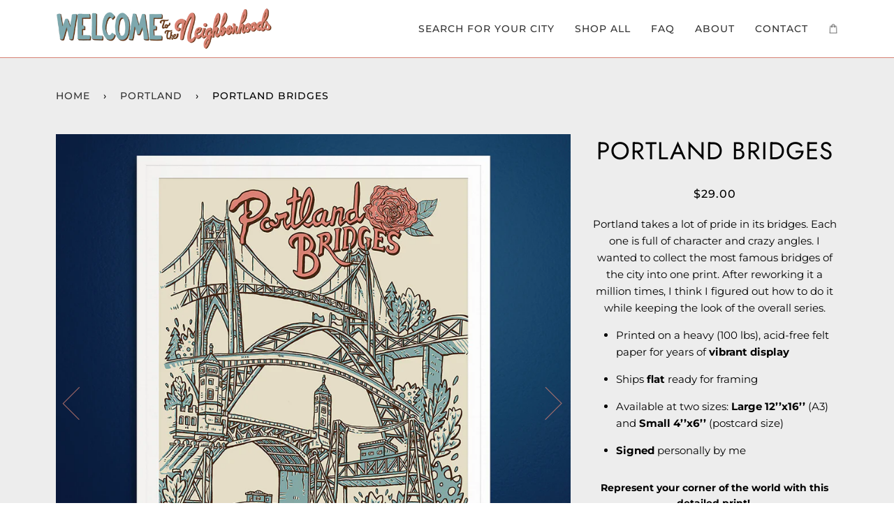

--- FILE ---
content_type: text/html; charset=utf-8
request_url: https://heycaleb.com/collections/portland-1/products/portland-bridges
body_size: 17888
content:
<!doctype html>
<!--[if lt IE 7]><html class="no-js lt-ie9 lt-ie8 lt-ie7" lang="en"> <![endif]-->
<!--[if IE 7]><html class="no-js lt-ie9 lt-ie8" lang="en"> <![endif]-->
<!--[if IE 8]><html class="no-js lt-ie9" lang="en"> <![endif]-->
<!--[if IE 9 ]><html class="ie9 no-js"> <![endif]-->
<!--[if (gt IE 9)|!(IE)]><!--> <html class="no-js"> <!--<![endif]-->
<head>

  <!-- ======================= Pipeline Theme V4.2 ========================= -->
  <meta charset="utf-8">
  <meta http-equiv="X-UA-Compatible" content="IE=edge,chrome=1">

  
    <link rel="shortcut icon" href="//heycaleb.com/cdn/shop/files/8184eddd-8583-45ff-bcb3-b602ae27fc90_32x32.png?v=1613570832" type="image/png">
  

  <!-- Title and description ================================================ -->
  <title>
  Portland Bridges &ndash; Hey Caleb 
  </title>

  
  <meta name="description" content="Illustrated art print of Portland Oregon&#39;s most famous Bridges.">
  

  <!-- Product meta ========================================================= -->
  <!-- /snippets/social-meta-tags.liquid -->


  <meta property="og:type" content="product">
  <meta property="og:title" content="Portland Bridges">
  
  <meta property="og:image" content="http://heycaleb.com/cdn/shop/products/FacebookAd-PortlandBrd-BlueWall_grande.jpg?v=1552404087">
  <meta property="og:image:secure_url" content="https://heycaleb.com/cdn/shop/products/FacebookAd-PortlandBrd-BlueWall_grande.jpg?v=1552404087">
  
  <meta property="og:image" content="http://heycaleb.com/cdn/shop/products/PortlandBridges-web_grande.jpg?v=1552404087">
  <meta property="og:image:secure_url" content="https://heycaleb.com/cdn/shop/products/PortlandBridges-web_grande.jpg?v=1552404087">
  
  <meta property="og:image" content="http://heycaleb.com/cdn/shop/products/FacebookAd-Drawer-Port_grande.jpg?v=1552404096">
  <meta property="og:image:secure_url" content="https://heycaleb.com/cdn/shop/products/FacebookAd-Drawer-Port_grande.jpg?v=1552404096">
  
  <meta property="og:price:amount" content="5.95">
  <meta property="og:price:currency" content="USD">


  <meta property="og:description" content="Illustrated art print of Portland Oregon&#39;s most famous Bridges.">

  <meta property="og:url" content="https://heycaleb.com/products/portland-bridges">
  <meta property="og:site_name" content="Hey Caleb ">






  <meta name="twitter:site" content="@HEYCALEBMORRIS">


  <meta name="twitter:card" content="product">
  <meta name="twitter:title" content="Portland Bridges">
  <meta name="twitter:description" content="Portland takes a lot of pride in its bridges. Each one is full of character and crazy angles. I wanted to collect the most famous bridges of the city into one print. After reworking it a million times, I think I figured out how to do it while keeping the look of the overall series.


Printed on a heavy (100 lbs), acid-free felt paper for years of vibrant display


Ships flat ready for framing


Available at two sizes: Large 12’’x16’’ (A3) and ﻿Small 4’’x6’’ (postcard size)


Signed personally by me


Represent your corner of the world with this detailed print! 
 ">
  <meta name="twitter:image" content="https://heycaleb.com/cdn/shop/products/FacebookAd-PortlandBrd-BlueWall_medium.jpg?v=1552404087">
  <meta name="twitter:image:width" content="240">
  <meta name="twitter:image:height" content="240">
  <meta name="twitter:label1" content="Price">
  
  <meta name="twitter:data1" content="From $5.95 USD">
  
  <meta name="twitter:label2" content="Brand">
  <meta name="twitter:data2" content="Hey Caleb">
  



  <!-- Helpers ============================================================== -->
  <link rel="canonical" href="https://heycaleb.com/products/portland-bridges">
  <meta name="viewport" content="width=device-width,initial-scale=1">
  <meta name="theme-color" content="#333333">

  <!-- CSS ================================================================== -->
  <link href="//heycaleb.com/cdn/shop/t/5/assets/theme.scss.css?v=46414522002898079351764445751" rel="stylesheet" type="text/css" media="all" />

  <!-- Vendor JS ============================================================ -->
  <script src="//heycaleb.com/cdn/shop/t/5/assets/vendor.js?v=19349907457483068571530750936" type="text/javascript"></script>

  <!-- /snippets/oldIE-js.liquid -->


<!--[if lt IE 9]>
<script src="//cdnjs.cloudflare.com/ajax/libs/html5shiv/3.7.2/html5shiv.min.js" type="text/javascript"></script>
<script src="//heycaleb.com/cdn/shop/t/5/assets/respond.min.js?v=52248677837542619231530750935" type="text/javascript"></script>
<script src="//heycaleb.com/cdn/shop/t/5/assets/background_size_emu.js?v=20512233629963367491530750933" type="text/javascript"></script>
<link href="//heycaleb.com/cdn/shop/t/5/assets/respond-proxy.html" id="respond-proxy" rel="respond-proxy" />
<link href="//heycaleb.com/search?q=8a9717800ce201ce030988ce17201609" id="respond-redirect" rel="respond-redirect" />
<script src="//heycaleb.com/search?q=8a9717800ce201ce030988ce17201609" type="text/javascript"></script>
<![endif]-->



  <script>
    var theme = {
      strings: {
        addToCart: "Add to Cart",
        soldOut: "Sold Out",
        unavailable: "Unavailable",
        join: "Join Now"
      },
      moneyFormat: "${{amount}}"
    }
  </script>

  
  

  <!-- /snippets/fonts.liquid -->



  <!-- Header hook for plugins ============================================== -->
  <!-- "snippets/buddha-megamenu-before.liquid" was not rendered, the associated app was uninstalled -->
  <!-- "snippets/buddha-megamenu.liquid" was not rendered, the associated app was uninstalled -->
  <script>window.performance && window.performance.mark && window.performance.mark('shopify.content_for_header.start');</script><meta name="google-site-verification" content="gqsIu94mSzytelWoU31tcO4qSfj2fRCplpAgyDnV0BI">
<meta id="shopify-digital-wallet" name="shopify-digital-wallet" content="/18385549/digital_wallets/dialog">
<meta name="shopify-checkout-api-token" content="3863bd3af13045021c9567838448bc2a">
<meta id="in-context-paypal-metadata" data-shop-id="18385549" data-venmo-supported="false" data-environment="production" data-locale="en_US" data-paypal-v4="true" data-currency="USD">
<link rel="alternate" type="application/json+oembed" href="https://heycaleb.com/products/portland-bridges.oembed">
<script async="async" src="/checkouts/internal/preloads.js?locale=en-US"></script>
<link rel="preconnect" href="https://shop.app" crossorigin="anonymous">
<script async="async" src="https://shop.app/checkouts/internal/preloads.js?locale=en-US&shop_id=18385549" crossorigin="anonymous"></script>
<script id="apple-pay-shop-capabilities" type="application/json">{"shopId":18385549,"countryCode":"US","currencyCode":"USD","merchantCapabilities":["supports3DS"],"merchantId":"gid:\/\/shopify\/Shop\/18385549","merchantName":"Hey Caleb ","requiredBillingContactFields":["postalAddress","email"],"requiredShippingContactFields":["postalAddress","email"],"shippingType":"shipping","supportedNetworks":["visa","masterCard","amex","discover","elo","jcb"],"total":{"type":"pending","label":"Hey Caleb ","amount":"1.00"},"shopifyPaymentsEnabled":true,"supportsSubscriptions":true}</script>
<script id="shopify-features" type="application/json">{"accessToken":"3863bd3af13045021c9567838448bc2a","betas":["rich-media-storefront-analytics"],"domain":"heycaleb.com","predictiveSearch":true,"shopId":18385549,"locale":"en"}</script>
<script>var Shopify = Shopify || {};
Shopify.shop = "hey-caleb.myshopify.com";
Shopify.locale = "en";
Shopify.currency = {"active":"USD","rate":"1.0"};
Shopify.country = "US";
Shopify.theme = {"name":"Pipeline","id":31968657477,"schema_name":"Pipeline","schema_version":"4.2","theme_store_id":739,"role":"main"};
Shopify.theme.handle = "null";
Shopify.theme.style = {"id":null,"handle":null};
Shopify.cdnHost = "heycaleb.com/cdn";
Shopify.routes = Shopify.routes || {};
Shopify.routes.root = "/";</script>
<script type="module">!function(o){(o.Shopify=o.Shopify||{}).modules=!0}(window);</script>
<script>!function(o){function n(){var o=[];function n(){o.push(Array.prototype.slice.apply(arguments))}return n.q=o,n}var t=o.Shopify=o.Shopify||{};t.loadFeatures=n(),t.autoloadFeatures=n()}(window);</script>
<script>
  window.ShopifyPay = window.ShopifyPay || {};
  window.ShopifyPay.apiHost = "shop.app\/pay";
  window.ShopifyPay.redirectState = null;
</script>
<script id="shop-js-analytics" type="application/json">{"pageType":"product"}</script>
<script defer="defer" async type="module" src="//heycaleb.com/cdn/shopifycloud/shop-js/modules/v2/client.init-shop-cart-sync_BT-GjEfc.en.esm.js"></script>
<script defer="defer" async type="module" src="//heycaleb.com/cdn/shopifycloud/shop-js/modules/v2/chunk.common_D58fp_Oc.esm.js"></script>
<script defer="defer" async type="module" src="//heycaleb.com/cdn/shopifycloud/shop-js/modules/v2/chunk.modal_xMitdFEc.esm.js"></script>
<script type="module">
  await import("//heycaleb.com/cdn/shopifycloud/shop-js/modules/v2/client.init-shop-cart-sync_BT-GjEfc.en.esm.js");
await import("//heycaleb.com/cdn/shopifycloud/shop-js/modules/v2/chunk.common_D58fp_Oc.esm.js");
await import("//heycaleb.com/cdn/shopifycloud/shop-js/modules/v2/chunk.modal_xMitdFEc.esm.js");

  window.Shopify.SignInWithShop?.initShopCartSync?.({"fedCMEnabled":true,"windoidEnabled":true});

</script>
<script>
  window.Shopify = window.Shopify || {};
  if (!window.Shopify.featureAssets) window.Shopify.featureAssets = {};
  window.Shopify.featureAssets['shop-js'] = {"shop-cart-sync":["modules/v2/client.shop-cart-sync_DZOKe7Ll.en.esm.js","modules/v2/chunk.common_D58fp_Oc.esm.js","modules/v2/chunk.modal_xMitdFEc.esm.js"],"init-fed-cm":["modules/v2/client.init-fed-cm_B6oLuCjv.en.esm.js","modules/v2/chunk.common_D58fp_Oc.esm.js","modules/v2/chunk.modal_xMitdFEc.esm.js"],"shop-cash-offers":["modules/v2/client.shop-cash-offers_D2sdYoxE.en.esm.js","modules/v2/chunk.common_D58fp_Oc.esm.js","modules/v2/chunk.modal_xMitdFEc.esm.js"],"shop-login-button":["modules/v2/client.shop-login-button_QeVjl5Y3.en.esm.js","modules/v2/chunk.common_D58fp_Oc.esm.js","modules/v2/chunk.modal_xMitdFEc.esm.js"],"pay-button":["modules/v2/client.pay-button_DXTOsIq6.en.esm.js","modules/v2/chunk.common_D58fp_Oc.esm.js","modules/v2/chunk.modal_xMitdFEc.esm.js"],"shop-button":["modules/v2/client.shop-button_DQZHx9pm.en.esm.js","modules/v2/chunk.common_D58fp_Oc.esm.js","modules/v2/chunk.modal_xMitdFEc.esm.js"],"avatar":["modules/v2/client.avatar_BTnouDA3.en.esm.js"],"init-windoid":["modules/v2/client.init-windoid_CR1B-cfM.en.esm.js","modules/v2/chunk.common_D58fp_Oc.esm.js","modules/v2/chunk.modal_xMitdFEc.esm.js"],"init-shop-for-new-customer-accounts":["modules/v2/client.init-shop-for-new-customer-accounts_C_vY_xzh.en.esm.js","modules/v2/client.shop-login-button_QeVjl5Y3.en.esm.js","modules/v2/chunk.common_D58fp_Oc.esm.js","modules/v2/chunk.modal_xMitdFEc.esm.js"],"init-shop-email-lookup-coordinator":["modules/v2/client.init-shop-email-lookup-coordinator_BI7n9ZSv.en.esm.js","modules/v2/chunk.common_D58fp_Oc.esm.js","modules/v2/chunk.modal_xMitdFEc.esm.js"],"init-shop-cart-sync":["modules/v2/client.init-shop-cart-sync_BT-GjEfc.en.esm.js","modules/v2/chunk.common_D58fp_Oc.esm.js","modules/v2/chunk.modal_xMitdFEc.esm.js"],"shop-toast-manager":["modules/v2/client.shop-toast-manager_DiYdP3xc.en.esm.js","modules/v2/chunk.common_D58fp_Oc.esm.js","modules/v2/chunk.modal_xMitdFEc.esm.js"],"init-customer-accounts":["modules/v2/client.init-customer-accounts_D9ZNqS-Q.en.esm.js","modules/v2/client.shop-login-button_QeVjl5Y3.en.esm.js","modules/v2/chunk.common_D58fp_Oc.esm.js","modules/v2/chunk.modal_xMitdFEc.esm.js"],"init-customer-accounts-sign-up":["modules/v2/client.init-customer-accounts-sign-up_iGw4briv.en.esm.js","modules/v2/client.shop-login-button_QeVjl5Y3.en.esm.js","modules/v2/chunk.common_D58fp_Oc.esm.js","modules/v2/chunk.modal_xMitdFEc.esm.js"],"shop-follow-button":["modules/v2/client.shop-follow-button_CqMgW2wH.en.esm.js","modules/v2/chunk.common_D58fp_Oc.esm.js","modules/v2/chunk.modal_xMitdFEc.esm.js"],"checkout-modal":["modules/v2/client.checkout-modal_xHeaAweL.en.esm.js","modules/v2/chunk.common_D58fp_Oc.esm.js","modules/v2/chunk.modal_xMitdFEc.esm.js"],"shop-login":["modules/v2/client.shop-login_D91U-Q7h.en.esm.js","modules/v2/chunk.common_D58fp_Oc.esm.js","modules/v2/chunk.modal_xMitdFEc.esm.js"],"lead-capture":["modules/v2/client.lead-capture_BJmE1dJe.en.esm.js","modules/v2/chunk.common_D58fp_Oc.esm.js","modules/v2/chunk.modal_xMitdFEc.esm.js"],"payment-terms":["modules/v2/client.payment-terms_Ci9AEqFq.en.esm.js","modules/v2/chunk.common_D58fp_Oc.esm.js","modules/v2/chunk.modal_xMitdFEc.esm.js"]};
</script>
<script>(function() {
  var isLoaded = false;
  function asyncLoad() {
    if (isLoaded) return;
    isLoaded = true;
    var urls = ["\/\/shopify.privy.com\/widget.js?shop=hey-caleb.myshopify.com","\/\/static.zotabox.com\/e\/d\/ed065a2c508e903454710fba0475f0e2\/widgets.js?shop=hey-caleb.myshopify.com","https:\/\/chimpstatic.com\/mcjs-connected\/js\/users\/97273c157fa0a28c1872f7f3d\/5ff71694985a9164ef03f0b66.js?shop=hey-caleb.myshopify.com","https:\/\/us1-search.doofinder.com\/5\/script\/75dc6c7f06d29c9306815c48e5c54557.js?shop=hey-caleb.myshopify.com","\/\/cool-image-magnifier.product-image-zoom.com\/js\/core\/main.min.js?timestamp=1652342128\u0026shop=hey-caleb.myshopify.com","https:\/\/cks3.amplifiedcdn.com\/ckjs.production.min.js?unique_id=hey-caleb.myshopify.com\u0026shop=hey-caleb.myshopify.com","https:\/\/sales-pop.carecart.io\/lib\/salesnotifier.js?shop=hey-caleb.myshopify.com","https:\/\/ccjs.amplifiedcdn.com\/ccjs.umd.js?unique_id=hey-caleb.myshopify.com\u0026shop=hey-caleb.myshopify.com"];
    for (var i = 0; i < urls.length; i++) {
      var s = document.createElement('script');
      s.type = 'text/javascript';
      s.async = true;
      s.src = urls[i];
      var x = document.getElementsByTagName('script')[0];
      x.parentNode.insertBefore(s, x);
    }
  };
  if(window.attachEvent) {
    window.attachEvent('onload', asyncLoad);
  } else {
    window.addEventListener('load', asyncLoad, false);
  }
})();</script>
<script id="__st">var __st={"a":18385549,"offset":-21600,"reqid":"98082911-4a18-4b4c-bb5d-c01c90ad1432-1769036299","pageurl":"heycaleb.com\/collections\/portland-1\/products\/portland-bridges","u":"043eaf10f69d","p":"product","rtyp":"product","rid":1814922985541};</script>
<script>window.ShopifyPaypalV4VisibilityTracking = true;</script>
<script id="captcha-bootstrap">!function(){'use strict';const t='contact',e='account',n='new_comment',o=[[t,t],['blogs',n],['comments',n],[t,'customer']],c=[[e,'customer_login'],[e,'guest_login'],[e,'recover_customer_password'],[e,'create_customer']],r=t=>t.map((([t,e])=>`form[action*='/${t}']:not([data-nocaptcha='true']) input[name='form_type'][value='${e}']`)).join(','),a=t=>()=>t?[...document.querySelectorAll(t)].map((t=>t.form)):[];function s(){const t=[...o],e=r(t);return a(e)}const i='password',u='form_key',d=['recaptcha-v3-token','g-recaptcha-response','h-captcha-response',i],f=()=>{try{return window.sessionStorage}catch{return}},m='__shopify_v',_=t=>t.elements[u];function p(t,e,n=!1){try{const o=window.sessionStorage,c=JSON.parse(o.getItem(e)),{data:r}=function(t){const{data:e,action:n}=t;return t[m]||n?{data:e,action:n}:{data:t,action:n}}(c);for(const[e,n]of Object.entries(r))t.elements[e]&&(t.elements[e].value=n);n&&o.removeItem(e)}catch(o){console.error('form repopulation failed',{error:o})}}const l='form_type',E='cptcha';function T(t){t.dataset[E]=!0}const w=window,h=w.document,L='Shopify',v='ce_forms',y='captcha';let A=!1;((t,e)=>{const n=(g='f06e6c50-85a8-45c8-87d0-21a2b65856fe',I='https://cdn.shopify.com/shopifycloud/storefront-forms-hcaptcha/ce_storefront_forms_captcha_hcaptcha.v1.5.2.iife.js',D={infoText:'Protected by hCaptcha',privacyText:'Privacy',termsText:'Terms'},(t,e,n)=>{const o=w[L][v],c=o.bindForm;if(c)return c(t,g,e,D).then(n);var r;o.q.push([[t,g,e,D],n]),r=I,A||(h.body.append(Object.assign(h.createElement('script'),{id:'captcha-provider',async:!0,src:r})),A=!0)});var g,I,D;w[L]=w[L]||{},w[L][v]=w[L][v]||{},w[L][v].q=[],w[L][y]=w[L][y]||{},w[L][y].protect=function(t,e){n(t,void 0,e),T(t)},Object.freeze(w[L][y]),function(t,e,n,w,h,L){const[v,y,A,g]=function(t,e,n){const i=e?o:[],u=t?c:[],d=[...i,...u],f=r(d),m=r(i),_=r(d.filter((([t,e])=>n.includes(e))));return[a(f),a(m),a(_),s()]}(w,h,L),I=t=>{const e=t.target;return e instanceof HTMLFormElement?e:e&&e.form},D=t=>v().includes(t);t.addEventListener('submit',(t=>{const e=I(t);if(!e)return;const n=D(e)&&!e.dataset.hcaptchaBound&&!e.dataset.recaptchaBound,o=_(e),c=g().includes(e)&&(!o||!o.value);(n||c)&&t.preventDefault(),c&&!n&&(function(t){try{if(!f())return;!function(t){const e=f();if(!e)return;const n=_(t);if(!n)return;const o=n.value;o&&e.removeItem(o)}(t);const e=Array.from(Array(32),(()=>Math.random().toString(36)[2])).join('');!function(t,e){_(t)||t.append(Object.assign(document.createElement('input'),{type:'hidden',name:u})),t.elements[u].value=e}(t,e),function(t,e){const n=f();if(!n)return;const o=[...t.querySelectorAll(`input[type='${i}']`)].map((({name:t})=>t)),c=[...d,...o],r={};for(const[a,s]of new FormData(t).entries())c.includes(a)||(r[a]=s);n.setItem(e,JSON.stringify({[m]:1,action:t.action,data:r}))}(t,e)}catch(e){console.error('failed to persist form',e)}}(e),e.submit())}));const S=(t,e)=>{t&&!t.dataset[E]&&(n(t,e.some((e=>e===t))),T(t))};for(const o of['focusin','change'])t.addEventListener(o,(t=>{const e=I(t);D(e)&&S(e,y())}));const B=e.get('form_key'),M=e.get(l),P=B&&M;t.addEventListener('DOMContentLoaded',(()=>{const t=y();if(P)for(const e of t)e.elements[l].value===M&&p(e,B);[...new Set([...A(),...v().filter((t=>'true'===t.dataset.shopifyCaptcha))])].forEach((e=>S(e,t)))}))}(h,new URLSearchParams(w.location.search),n,t,e,['guest_login'])})(!0,!0)}();</script>
<script integrity="sha256-4kQ18oKyAcykRKYeNunJcIwy7WH5gtpwJnB7kiuLZ1E=" data-source-attribution="shopify.loadfeatures" defer="defer" src="//heycaleb.com/cdn/shopifycloud/storefront/assets/storefront/load_feature-a0a9edcb.js" crossorigin="anonymous"></script>
<script crossorigin="anonymous" defer="defer" src="//heycaleb.com/cdn/shopifycloud/storefront/assets/shopify_pay/storefront-65b4c6d7.js?v=20250812"></script>
<script data-source-attribution="shopify.dynamic_checkout.dynamic.init">var Shopify=Shopify||{};Shopify.PaymentButton=Shopify.PaymentButton||{isStorefrontPortableWallets:!0,init:function(){window.Shopify.PaymentButton.init=function(){};var t=document.createElement("script");t.src="https://heycaleb.com/cdn/shopifycloud/portable-wallets/latest/portable-wallets.en.js",t.type="module",document.head.appendChild(t)}};
</script>
<script data-source-attribution="shopify.dynamic_checkout.buyer_consent">
  function portableWalletsHideBuyerConsent(e){var t=document.getElementById("shopify-buyer-consent"),n=document.getElementById("shopify-subscription-policy-button");t&&n&&(t.classList.add("hidden"),t.setAttribute("aria-hidden","true"),n.removeEventListener("click",e))}function portableWalletsShowBuyerConsent(e){var t=document.getElementById("shopify-buyer-consent"),n=document.getElementById("shopify-subscription-policy-button");t&&n&&(t.classList.remove("hidden"),t.removeAttribute("aria-hidden"),n.addEventListener("click",e))}window.Shopify?.PaymentButton&&(window.Shopify.PaymentButton.hideBuyerConsent=portableWalletsHideBuyerConsent,window.Shopify.PaymentButton.showBuyerConsent=portableWalletsShowBuyerConsent);
</script>
<script data-source-attribution="shopify.dynamic_checkout.cart.bootstrap">document.addEventListener("DOMContentLoaded",(function(){function t(){return document.querySelector("shopify-accelerated-checkout-cart, shopify-accelerated-checkout")}if(t())Shopify.PaymentButton.init();else{new MutationObserver((function(e,n){t()&&(Shopify.PaymentButton.init(),n.disconnect())})).observe(document.body,{childList:!0,subtree:!0})}}));
</script>
<link id="shopify-accelerated-checkout-styles" rel="stylesheet" media="screen" href="https://heycaleb.com/cdn/shopifycloud/portable-wallets/latest/accelerated-checkout-backwards-compat.css" crossorigin="anonymous">
<style id="shopify-accelerated-checkout-cart">
        #shopify-buyer-consent {
  margin-top: 1em;
  display: inline-block;
  width: 100%;
}

#shopify-buyer-consent.hidden {
  display: none;
}

#shopify-subscription-policy-button {
  background: none;
  border: none;
  padding: 0;
  text-decoration: underline;
  font-size: inherit;
  cursor: pointer;
}

#shopify-subscription-policy-button::before {
  box-shadow: none;
}

      </style>

<script>window.performance && window.performance.mark && window.performance.mark('shopify.content_for_header.end');</script>
<link href="//heycaleb.com/cdn/shop/t/5/assets/bold-brain-widget.css?v=12280912722225961271547147695" rel="stylesheet" type="text/css" media="all" />
<script>window.BOLD = window.BOLD || {};
    window.BOLD.common = window.BOLD.common || {};
    window.BOLD.common.Shopify = window.BOLD.common.Shopify || {};

    window.BOLD.common.Shopify.shop = {
        domain: 'heycaleb.com',
        permanent_domain: 'hey-caleb.myshopify.com',
        url: 'https://heycaleb.com',
        secure_url: 'https://heycaleb.com',
        money_format: "${{amount}}",
        currency: "USD"
    };

    window.BOLD.common.Shopify.cart = {"note":null,"attributes":{},"original_total_price":0,"total_price":0,"total_discount":0,"total_weight":0.0,"item_count":0,"items":[],"requires_shipping":false,"currency":"USD","items_subtotal_price":0,"cart_level_discount_applications":[],"checkout_charge_amount":0};
    window.BOLD.common.template = 'product';window.BOLD.common.Shopify.formatMoney = function(money, format) {
        function n(t, e) {
            return 'undefined' == typeof t ? e : t
        }
        function r(t, e, r, i) {
            if (e = n(e, 2),
            r = n(r, ','),
            i = n(i, '.'),
            isNaN(t) || null == t)
                return 0;
            t = (t / 100).toFixed(e);
            var o = t.split('.')
              , a = o[0].replace(/(\d)(?=(\d\d\d)+(?!\d))/g, '$1' + r)
              , s = o[1] ? i + o[1] : '';
            return a + s
        }
        'string' == typeof money && (money = money.replace('.', ''));
        var i = ''
          , o = /\{\{\s*(\w+)\s*\}\}/
          , a = format || window.BOLD.common.Shopify.shop.money_format || window.Shopify.money_format || '$ {{ amount }}';
        switch (a.match(o)[1]) {
            case 'amount':
                i = r(money, 2);
                break;
            case 'amount_no_decimals':
                i = r(money, 0);
                break;
            case 'amount_with_comma_separator':
                i = r(money, 2, '.', ',');
                break;
            case 'amount_no_decimals_with_comma_separator':
                i = r(money, 0, '.', ',');
                break;
            case 'amount_with_space_separator':
                i = r(money, 2, '.', ' ');
                break;
            case 'amount_no_decimals_with_space_separator':
                i = r(money, 0, '.', ' ');
                break;
        }
        return a.replace(o, i);
    };

    window.BOLD.common.Shopify.saveProduct = function (handle, product) {
        if (typeof handle === 'string' && typeof window.BOLD.common.Shopify.products[handle] === 'undefined') {
            if (typeof product === 'number') {
                window.BOLD.common.Shopify.handles[product] = handle;
                product = { id: product };
            }
            window.BOLD.common.Shopify.products[handle] = product;
        }
    };

	window.BOLD.common.Shopify.saveVariant = function (variant_id, variant) {
		if (typeof variant_id === 'number' && typeof window.BOLD.common.Shopify.variants[variant_id] === 'undefined') {
			window.BOLD.common.Shopify.variants[variant_id] = variant;
		}
	};window.BOLD.common.Shopify.products = window.BOLD.common.Shopify.products || {};
    window.BOLD.common.Shopify.variants = window.BOLD.common.Shopify.variants || {};
    window.BOLD.common.Shopify.handles = window.BOLD.common.Shopify.handles || {};window.BOLD.common.Shopify.handle = "portland-bridges"
window.BOLD.common.Shopify.saveProduct("portland-bridges", 1814922985541);window.BOLD.common.Shopify.saveVariant(16959192956997, {product_id: 1814922985541, price: 2900, group_id: ''});window.BOLD.common.Shopify.saveVariant(16959192924229, {product_id: 1814922985541, price: 595, group_id: ''});window.BOLD.common.Shopify.saveProduct("portland", 9957604364);window.BOLD.common.Shopify.saveVariant(104342650905, {product_id: 9957604364, price: 2900, group_id: ''});window.BOLD.common.Shopify.saveVariant(35924807628, {product_id: 9957604364, price: 595, group_id: ''});window.BOLD.common.Shopify.saveProduct("pearl-district", 125269245977);window.BOLD.common.Shopify.saveVariant(1308759883801, {product_id: 125269245977, price: 1500, group_id: ''});window.BOLD.common.Shopify.saveVariant(1135428304921, {product_id: 125269245977, price: 595, group_id: ''});window.BOLD.common.Shopify.saveProduct("portland-bridges", 1814922985541);window.BOLD.common.Shopify.saveVariant(16959192956997, {product_id: 1814922985541, price: 2900, group_id: ''});window.BOLD.common.Shopify.saveVariant(16959192924229, {product_id: 1814922985541, price: 595, group_id: ''});window.BOLD.common.Shopify.saveProduct("portland-bundle", 2084167254085);window.BOLD.common.Shopify.saveVariant(19415382786117, {product_id: 2084167254085, price: 10900, group_id: ''});window.BOLD.common.Shopify.saveProduct("south-waterfront-portland", 4169143812165);window.BOLD.common.Shopify.saveVariant(30287169847365, {product_id: 4169143812165, price: 2900, group_id: ''});window.BOLD.common.Shopify.saveVariant(30287169880133, {product_id: 4169143812165, price: 595, group_id: ''});window.BOLD.common.Shopify.metafields = window.BOLD.common.Shopify.metafields || {};window.BOLD.common.Shopify.metafields["bold_rp"] = {};</script><!-- BeginConsistentCartAddon -->  <script>    Shopify.customer_logged_in = false ;  Shopify.customer_email = "" ;  Shopify.log_uuids = true;    </script>  <!-- EndConsistentCartAddon -->
<link href="https://monorail-edge.shopifysvc.com" rel="dns-prefetch">
<script>(function(){if ("sendBeacon" in navigator && "performance" in window) {try {var session_token_from_headers = performance.getEntriesByType('navigation')[0].serverTiming.find(x => x.name == '_s').description;} catch {var session_token_from_headers = undefined;}var session_cookie_matches = document.cookie.match(/_shopify_s=([^;]*)/);var session_token_from_cookie = session_cookie_matches && session_cookie_matches.length === 2 ? session_cookie_matches[1] : "";var session_token = session_token_from_headers || session_token_from_cookie || "";function handle_abandonment_event(e) {var entries = performance.getEntries().filter(function(entry) {return /monorail-edge.shopifysvc.com/.test(entry.name);});if (!window.abandonment_tracked && entries.length === 0) {window.abandonment_tracked = true;var currentMs = Date.now();var navigation_start = performance.timing.navigationStart;var payload = {shop_id: 18385549,url: window.location.href,navigation_start,duration: currentMs - navigation_start,session_token,page_type: "product"};window.navigator.sendBeacon("https://monorail-edge.shopifysvc.com/v1/produce", JSON.stringify({schema_id: "online_store_buyer_site_abandonment/1.1",payload: payload,metadata: {event_created_at_ms: currentMs,event_sent_at_ms: currentMs}}));}}window.addEventListener('pagehide', handle_abandonment_event);}}());</script>
<script id="web-pixels-manager-setup">(function e(e,d,r,n,o){if(void 0===o&&(o={}),!Boolean(null===(a=null===(i=window.Shopify)||void 0===i?void 0:i.analytics)||void 0===a?void 0:a.replayQueue)){var i,a;window.Shopify=window.Shopify||{};var t=window.Shopify;t.analytics=t.analytics||{};var s=t.analytics;s.replayQueue=[],s.publish=function(e,d,r){return s.replayQueue.push([e,d,r]),!0};try{self.performance.mark("wpm:start")}catch(e){}var l=function(){var e={modern:/Edge?\/(1{2}[4-9]|1[2-9]\d|[2-9]\d{2}|\d{4,})\.\d+(\.\d+|)|Firefox\/(1{2}[4-9]|1[2-9]\d|[2-9]\d{2}|\d{4,})\.\d+(\.\d+|)|Chrom(ium|e)\/(9{2}|\d{3,})\.\d+(\.\d+|)|(Maci|X1{2}).+ Version\/(15\.\d+|(1[6-9]|[2-9]\d|\d{3,})\.\d+)([,.]\d+|)( \(\w+\)|)( Mobile\/\w+|) Safari\/|Chrome.+OPR\/(9{2}|\d{3,})\.\d+\.\d+|(CPU[ +]OS|iPhone[ +]OS|CPU[ +]iPhone|CPU IPhone OS|CPU iPad OS)[ +]+(15[._]\d+|(1[6-9]|[2-9]\d|\d{3,})[._]\d+)([._]\d+|)|Android:?[ /-](13[3-9]|1[4-9]\d|[2-9]\d{2}|\d{4,})(\.\d+|)(\.\d+|)|Android.+Firefox\/(13[5-9]|1[4-9]\d|[2-9]\d{2}|\d{4,})\.\d+(\.\d+|)|Android.+Chrom(ium|e)\/(13[3-9]|1[4-9]\d|[2-9]\d{2}|\d{4,})\.\d+(\.\d+|)|SamsungBrowser\/([2-9]\d|\d{3,})\.\d+/,legacy:/Edge?\/(1[6-9]|[2-9]\d|\d{3,})\.\d+(\.\d+|)|Firefox\/(5[4-9]|[6-9]\d|\d{3,})\.\d+(\.\d+|)|Chrom(ium|e)\/(5[1-9]|[6-9]\d|\d{3,})\.\d+(\.\d+|)([\d.]+$|.*Safari\/(?![\d.]+ Edge\/[\d.]+$))|(Maci|X1{2}).+ Version\/(10\.\d+|(1[1-9]|[2-9]\d|\d{3,})\.\d+)([,.]\d+|)( \(\w+\)|)( Mobile\/\w+|) Safari\/|Chrome.+OPR\/(3[89]|[4-9]\d|\d{3,})\.\d+\.\d+|(CPU[ +]OS|iPhone[ +]OS|CPU[ +]iPhone|CPU IPhone OS|CPU iPad OS)[ +]+(10[._]\d+|(1[1-9]|[2-9]\d|\d{3,})[._]\d+)([._]\d+|)|Android:?[ /-](13[3-9]|1[4-9]\d|[2-9]\d{2}|\d{4,})(\.\d+|)(\.\d+|)|Mobile Safari.+OPR\/([89]\d|\d{3,})\.\d+\.\d+|Android.+Firefox\/(13[5-9]|1[4-9]\d|[2-9]\d{2}|\d{4,})\.\d+(\.\d+|)|Android.+Chrom(ium|e)\/(13[3-9]|1[4-9]\d|[2-9]\d{2}|\d{4,})\.\d+(\.\d+|)|Android.+(UC? ?Browser|UCWEB|U3)[ /]?(15\.([5-9]|\d{2,})|(1[6-9]|[2-9]\d|\d{3,})\.\d+)\.\d+|SamsungBrowser\/(5\.\d+|([6-9]|\d{2,})\.\d+)|Android.+MQ{2}Browser\/(14(\.(9|\d{2,})|)|(1[5-9]|[2-9]\d|\d{3,})(\.\d+|))(\.\d+|)|K[Aa][Ii]OS\/(3\.\d+|([4-9]|\d{2,})\.\d+)(\.\d+|)/},d=e.modern,r=e.legacy,n=navigator.userAgent;return n.match(d)?"modern":n.match(r)?"legacy":"unknown"}(),u="modern"===l?"modern":"legacy",c=(null!=n?n:{modern:"",legacy:""})[u],f=function(e){return[e.baseUrl,"/wpm","/b",e.hashVersion,"modern"===e.buildTarget?"m":"l",".js"].join("")}({baseUrl:d,hashVersion:r,buildTarget:u}),m=function(e){var d=e.version,r=e.bundleTarget,n=e.surface,o=e.pageUrl,i=e.monorailEndpoint;return{emit:function(e){var a=e.status,t=e.errorMsg,s=(new Date).getTime(),l=JSON.stringify({metadata:{event_sent_at_ms:s},events:[{schema_id:"web_pixels_manager_load/3.1",payload:{version:d,bundle_target:r,page_url:o,status:a,surface:n,error_msg:t},metadata:{event_created_at_ms:s}}]});if(!i)return console&&console.warn&&console.warn("[Web Pixels Manager] No Monorail endpoint provided, skipping logging."),!1;try{return self.navigator.sendBeacon.bind(self.navigator)(i,l)}catch(e){}var u=new XMLHttpRequest;try{return u.open("POST",i,!0),u.setRequestHeader("Content-Type","text/plain"),u.send(l),!0}catch(e){return console&&console.warn&&console.warn("[Web Pixels Manager] Got an unhandled error while logging to Monorail."),!1}}}}({version:r,bundleTarget:l,surface:e.surface,pageUrl:self.location.href,monorailEndpoint:e.monorailEndpoint});try{o.browserTarget=l,function(e){var d=e.src,r=e.async,n=void 0===r||r,o=e.onload,i=e.onerror,a=e.sri,t=e.scriptDataAttributes,s=void 0===t?{}:t,l=document.createElement("script"),u=document.querySelector("head"),c=document.querySelector("body");if(l.async=n,l.src=d,a&&(l.integrity=a,l.crossOrigin="anonymous"),s)for(var f in s)if(Object.prototype.hasOwnProperty.call(s,f))try{l.dataset[f]=s[f]}catch(e){}if(o&&l.addEventListener("load",o),i&&l.addEventListener("error",i),u)u.appendChild(l);else{if(!c)throw new Error("Did not find a head or body element to append the script");c.appendChild(l)}}({src:f,async:!0,onload:function(){if(!function(){var e,d;return Boolean(null===(d=null===(e=window.Shopify)||void 0===e?void 0:e.analytics)||void 0===d?void 0:d.initialized)}()){var d=window.webPixelsManager.init(e)||void 0;if(d){var r=window.Shopify.analytics;r.replayQueue.forEach((function(e){var r=e[0],n=e[1],o=e[2];d.publishCustomEvent(r,n,o)})),r.replayQueue=[],r.publish=d.publishCustomEvent,r.visitor=d.visitor,r.initialized=!0}}},onerror:function(){return m.emit({status:"failed",errorMsg:"".concat(f," has failed to load")})},sri:function(e){var d=/^sha384-[A-Za-z0-9+/=]+$/;return"string"==typeof e&&d.test(e)}(c)?c:"",scriptDataAttributes:o}),m.emit({status:"loading"})}catch(e){m.emit({status:"failed",errorMsg:(null==e?void 0:e.message)||"Unknown error"})}}})({shopId: 18385549,storefrontBaseUrl: "https://heycaleb.com",extensionsBaseUrl: "https://extensions.shopifycdn.com/cdn/shopifycloud/web-pixels-manager",monorailEndpoint: "https://monorail-edge.shopifysvc.com/unstable/produce_batch",surface: "storefront-renderer",enabledBetaFlags: ["2dca8a86"],webPixelsConfigList: [{"id":"821821761","configuration":"{\"config\":\"{\\\"pixel_id\\\":\\\"AW-778381068\\\",\\\"target_country\\\":\\\"US\\\",\\\"gtag_events\\\":[{\\\"type\\\":\\\"search\\\",\\\"action_label\\\":\\\"AW-778381068\\\/mUUkCPyf1Y8BEIzOlPMC\\\"},{\\\"type\\\":\\\"begin_checkout\\\",\\\"action_label\\\":\\\"AW-778381068\\\/rQlUCPmf1Y8BEIzOlPMC\\\"},{\\\"type\\\":\\\"view_item\\\",\\\"action_label\\\":[\\\"AW-778381068\\\/OfsCCPOf1Y8BEIzOlPMC\\\",\\\"MC-T25KMYZJBE\\\"]},{\\\"type\\\":\\\"purchase\\\",\\\"action_label\\\":[\\\"AW-778381068\\\/GGeGCPCf1Y8BEIzOlPMC\\\",\\\"MC-T25KMYZJBE\\\"]},{\\\"type\\\":\\\"page_view\\\",\\\"action_label\\\":[\\\"AW-778381068\\\/8M8pCO2f1Y8BEIzOlPMC\\\",\\\"MC-T25KMYZJBE\\\"]},{\\\"type\\\":\\\"add_payment_info\\\",\\\"action_label\\\":\\\"AW-778381068\\\/6dNgCP-f1Y8BEIzOlPMC\\\"},{\\\"type\\\":\\\"add_to_cart\\\",\\\"action_label\\\":\\\"AW-778381068\\\/pOPlCPaf1Y8BEIzOlPMC\\\"}],\\\"enable_monitoring_mode\\\":false}\"}","eventPayloadVersion":"v1","runtimeContext":"OPEN","scriptVersion":"b2a88bafab3e21179ed38636efcd8a93","type":"APP","apiClientId":1780363,"privacyPurposes":[],"dataSharingAdjustments":{"protectedCustomerApprovalScopes":["read_customer_address","read_customer_email","read_customer_name","read_customer_personal_data","read_customer_phone"]}},{"id":"242352449","configuration":"{\"pixel_id\":\"666907057537525\",\"pixel_type\":\"facebook_pixel\",\"metaapp_system_user_token\":\"-\"}","eventPayloadVersion":"v1","runtimeContext":"OPEN","scriptVersion":"ca16bc87fe92b6042fbaa3acc2fbdaa6","type":"APP","apiClientId":2329312,"privacyPurposes":["ANALYTICS","MARKETING","SALE_OF_DATA"],"dataSharingAdjustments":{"protectedCustomerApprovalScopes":["read_customer_address","read_customer_email","read_customer_name","read_customer_personal_data","read_customer_phone"]}},{"id":"134578497","eventPayloadVersion":"v1","runtimeContext":"LAX","scriptVersion":"1","type":"CUSTOM","privacyPurposes":["MARKETING"],"name":"Meta pixel (migrated)"},{"id":"148406593","eventPayloadVersion":"v1","runtimeContext":"LAX","scriptVersion":"1","type":"CUSTOM","privacyPurposes":["ANALYTICS"],"name":"Google Analytics tag (migrated)"},{"id":"shopify-app-pixel","configuration":"{}","eventPayloadVersion":"v1","runtimeContext":"STRICT","scriptVersion":"0450","apiClientId":"shopify-pixel","type":"APP","privacyPurposes":["ANALYTICS","MARKETING"]},{"id":"shopify-custom-pixel","eventPayloadVersion":"v1","runtimeContext":"LAX","scriptVersion":"0450","apiClientId":"shopify-pixel","type":"CUSTOM","privacyPurposes":["ANALYTICS","MARKETING"]}],isMerchantRequest: false,initData: {"shop":{"name":"Hey Caleb ","paymentSettings":{"currencyCode":"USD"},"myshopifyDomain":"hey-caleb.myshopify.com","countryCode":"US","storefrontUrl":"https:\/\/heycaleb.com"},"customer":null,"cart":null,"checkout":null,"productVariants":[{"price":{"amount":29.0,"currencyCode":"USD"},"product":{"title":"Portland Bridges","vendor":"Hey Caleb","id":"1814922985541","untranslatedTitle":"Portland Bridges","url":"\/products\/portland-bridges","type":"Print"},"id":"16959192956997","image":{"src":"\/\/heycaleb.com\/cdn\/shop\/products\/FacebookAd-PortlandBrd-BlueWall.jpg?v=1552404087"},"sku":"","title":"Large 12\"x16\"","untranslatedTitle":"Large 12\"x16\""},{"price":{"amount":5.95,"currencyCode":"USD"},"product":{"title":"Portland Bridges","vendor":"Hey Caleb","id":"1814922985541","untranslatedTitle":"Portland Bridges","url":"\/products\/portland-bridges","type":"Print"},"id":"16959192924229","image":{"src":"\/\/heycaleb.com\/cdn\/shop\/products\/FacebookAd-PortlandBrd-BlueWall.jpg?v=1552404087"},"sku":"","title":"Small 4\"x6\"","untranslatedTitle":"Small 4\"x6\""}],"purchasingCompany":null},},"https://heycaleb.com/cdn","fcfee988w5aeb613cpc8e4bc33m6693e112",{"modern":"","legacy":""},{"shopId":"18385549","storefrontBaseUrl":"https:\/\/heycaleb.com","extensionBaseUrl":"https:\/\/extensions.shopifycdn.com\/cdn\/shopifycloud\/web-pixels-manager","surface":"storefront-renderer","enabledBetaFlags":"[\"2dca8a86\"]","isMerchantRequest":"false","hashVersion":"fcfee988w5aeb613cpc8e4bc33m6693e112","publish":"custom","events":"[[\"page_viewed\",{}],[\"product_viewed\",{\"productVariant\":{\"price\":{\"amount\":29.0,\"currencyCode\":\"USD\"},\"product\":{\"title\":\"Portland Bridges\",\"vendor\":\"Hey Caleb\",\"id\":\"1814922985541\",\"untranslatedTitle\":\"Portland Bridges\",\"url\":\"\/products\/portland-bridges\",\"type\":\"Print\"},\"id\":\"16959192956997\",\"image\":{\"src\":\"\/\/heycaleb.com\/cdn\/shop\/products\/FacebookAd-PortlandBrd-BlueWall.jpg?v=1552404087\"},\"sku\":\"\",\"title\":\"Large 12\\\"x16\\\"\",\"untranslatedTitle\":\"Large 12\\\"x16\\\"\"}}]]"});</script><script>
  window.ShopifyAnalytics = window.ShopifyAnalytics || {};
  window.ShopifyAnalytics.meta = window.ShopifyAnalytics.meta || {};
  window.ShopifyAnalytics.meta.currency = 'USD';
  var meta = {"product":{"id":1814922985541,"gid":"gid:\/\/shopify\/Product\/1814922985541","vendor":"Hey Caleb","type":"Print","handle":"portland-bridges","variants":[{"id":16959192956997,"price":2900,"name":"Portland Bridges - Large 12\"x16\"","public_title":"Large 12\"x16\"","sku":""},{"id":16959192924229,"price":595,"name":"Portland Bridges - Small 4\"x6\"","public_title":"Small 4\"x6\"","sku":""}],"remote":false},"page":{"pageType":"product","resourceType":"product","resourceId":1814922985541,"requestId":"98082911-4a18-4b4c-bb5d-c01c90ad1432-1769036299"}};
  for (var attr in meta) {
    window.ShopifyAnalytics.meta[attr] = meta[attr];
  }
</script>
<script class="analytics">
  (function () {
    var customDocumentWrite = function(content) {
      var jquery = null;

      if (window.jQuery) {
        jquery = window.jQuery;
      } else if (window.Checkout && window.Checkout.$) {
        jquery = window.Checkout.$;
      }

      if (jquery) {
        jquery('body').append(content);
      }
    };

    var hasLoggedConversion = function(token) {
      if (token) {
        return document.cookie.indexOf('loggedConversion=' + token) !== -1;
      }
      return false;
    }

    var setCookieIfConversion = function(token) {
      if (token) {
        var twoMonthsFromNow = new Date(Date.now());
        twoMonthsFromNow.setMonth(twoMonthsFromNow.getMonth() + 2);

        document.cookie = 'loggedConversion=' + token + '; expires=' + twoMonthsFromNow;
      }
    }

    var trekkie = window.ShopifyAnalytics.lib = window.trekkie = window.trekkie || [];
    if (trekkie.integrations) {
      return;
    }
    trekkie.methods = [
      'identify',
      'page',
      'ready',
      'track',
      'trackForm',
      'trackLink'
    ];
    trekkie.factory = function(method) {
      return function() {
        var args = Array.prototype.slice.call(arguments);
        args.unshift(method);
        trekkie.push(args);
        return trekkie;
      };
    };
    for (var i = 0; i < trekkie.methods.length; i++) {
      var key = trekkie.methods[i];
      trekkie[key] = trekkie.factory(key);
    }
    trekkie.load = function(config) {
      trekkie.config = config || {};
      trekkie.config.initialDocumentCookie = document.cookie;
      var first = document.getElementsByTagName('script')[0];
      var script = document.createElement('script');
      script.type = 'text/javascript';
      script.onerror = function(e) {
        var scriptFallback = document.createElement('script');
        scriptFallback.type = 'text/javascript';
        scriptFallback.onerror = function(error) {
                var Monorail = {
      produce: function produce(monorailDomain, schemaId, payload) {
        var currentMs = new Date().getTime();
        var event = {
          schema_id: schemaId,
          payload: payload,
          metadata: {
            event_created_at_ms: currentMs,
            event_sent_at_ms: currentMs
          }
        };
        return Monorail.sendRequest("https://" + monorailDomain + "/v1/produce", JSON.stringify(event));
      },
      sendRequest: function sendRequest(endpointUrl, payload) {
        // Try the sendBeacon API
        if (window && window.navigator && typeof window.navigator.sendBeacon === 'function' && typeof window.Blob === 'function' && !Monorail.isIos12()) {
          var blobData = new window.Blob([payload], {
            type: 'text/plain'
          });

          if (window.navigator.sendBeacon(endpointUrl, blobData)) {
            return true;
          } // sendBeacon was not successful

        } // XHR beacon

        var xhr = new XMLHttpRequest();

        try {
          xhr.open('POST', endpointUrl);
          xhr.setRequestHeader('Content-Type', 'text/plain');
          xhr.send(payload);
        } catch (e) {
          console.log(e);
        }

        return false;
      },
      isIos12: function isIos12() {
        return window.navigator.userAgent.lastIndexOf('iPhone; CPU iPhone OS 12_') !== -1 || window.navigator.userAgent.lastIndexOf('iPad; CPU OS 12_') !== -1;
      }
    };
    Monorail.produce('monorail-edge.shopifysvc.com',
      'trekkie_storefront_load_errors/1.1',
      {shop_id: 18385549,
      theme_id: 31968657477,
      app_name: "storefront",
      context_url: window.location.href,
      source_url: "//heycaleb.com/cdn/s/trekkie.storefront.9615f8e10e499e09ff0451d383e936edfcfbbf47.min.js"});

        };
        scriptFallback.async = true;
        scriptFallback.src = '//heycaleb.com/cdn/s/trekkie.storefront.9615f8e10e499e09ff0451d383e936edfcfbbf47.min.js';
        first.parentNode.insertBefore(scriptFallback, first);
      };
      script.async = true;
      script.src = '//heycaleb.com/cdn/s/trekkie.storefront.9615f8e10e499e09ff0451d383e936edfcfbbf47.min.js';
      first.parentNode.insertBefore(script, first);
    };
    trekkie.load(
      {"Trekkie":{"appName":"storefront","development":false,"defaultAttributes":{"shopId":18385549,"isMerchantRequest":null,"themeId":31968657477,"themeCityHash":"3381875506487844808","contentLanguage":"en","currency":"USD","eventMetadataId":"9dbb35d9-e7cc-43e8-ae80-775f654c7d6e"},"isServerSideCookieWritingEnabled":true,"monorailRegion":"shop_domain","enabledBetaFlags":["65f19447"]},"Session Attribution":{},"S2S":{"facebookCapiEnabled":false,"source":"trekkie-storefront-renderer","apiClientId":580111}}
    );

    var loaded = false;
    trekkie.ready(function() {
      if (loaded) return;
      loaded = true;

      window.ShopifyAnalytics.lib = window.trekkie;

      var originalDocumentWrite = document.write;
      document.write = customDocumentWrite;
      try { window.ShopifyAnalytics.merchantGoogleAnalytics.call(this); } catch(error) {};
      document.write = originalDocumentWrite;

      window.ShopifyAnalytics.lib.page(null,{"pageType":"product","resourceType":"product","resourceId":1814922985541,"requestId":"98082911-4a18-4b4c-bb5d-c01c90ad1432-1769036299","shopifyEmitted":true});

      var match = window.location.pathname.match(/checkouts\/(.+)\/(thank_you|post_purchase)/)
      var token = match? match[1]: undefined;
      if (!hasLoggedConversion(token)) {
        setCookieIfConversion(token);
        window.ShopifyAnalytics.lib.track("Viewed Product",{"currency":"USD","variantId":16959192956997,"productId":1814922985541,"productGid":"gid:\/\/shopify\/Product\/1814922985541","name":"Portland Bridges - Large 12\"x16\"","price":"29.00","sku":"","brand":"Hey Caleb","variant":"Large 12\"x16\"","category":"Print","nonInteraction":true,"remote":false},undefined,undefined,{"shopifyEmitted":true});
      window.ShopifyAnalytics.lib.track("monorail:\/\/trekkie_storefront_viewed_product\/1.1",{"currency":"USD","variantId":16959192956997,"productId":1814922985541,"productGid":"gid:\/\/shopify\/Product\/1814922985541","name":"Portland Bridges - Large 12\"x16\"","price":"29.00","sku":"","brand":"Hey Caleb","variant":"Large 12\"x16\"","category":"Print","nonInteraction":true,"remote":false,"referer":"https:\/\/heycaleb.com\/collections\/portland-1\/products\/portland-bridges"});
      }
    });


        var eventsListenerScript = document.createElement('script');
        eventsListenerScript.async = true;
        eventsListenerScript.src = "//heycaleb.com/cdn/shopifycloud/storefront/assets/shop_events_listener-3da45d37.js";
        document.getElementsByTagName('head')[0].appendChild(eventsListenerScript);

})();</script>
  <script>
  if (!window.ga || (window.ga && typeof window.ga !== 'function')) {
    window.ga = function ga() {
      (window.ga.q = window.ga.q || []).push(arguments);
      if (window.Shopify && window.Shopify.analytics && typeof window.Shopify.analytics.publish === 'function') {
        window.Shopify.analytics.publish("ga_stub_called", {}, {sendTo: "google_osp_migration"});
      }
      console.error("Shopify's Google Analytics stub called with:", Array.from(arguments), "\nSee https://help.shopify.com/manual/promoting-marketing/pixels/pixel-migration#google for more information.");
    };
    if (window.Shopify && window.Shopify.analytics && typeof window.Shopify.analytics.publish === 'function') {
      window.Shopify.analytics.publish("ga_stub_initialized", {}, {sendTo: "google_osp_migration"});
    }
  }
</script>
<script
  defer
  src="https://heycaleb.com/cdn/shopifycloud/perf-kit/shopify-perf-kit-3.0.4.min.js"
  data-application="storefront-renderer"
  data-shop-id="18385549"
  data-render-region="gcp-us-central1"
  data-page-type="product"
  data-theme-instance-id="31968657477"
  data-theme-name="Pipeline"
  data-theme-version="4.2"
  data-monorail-region="shop_domain"
  data-resource-timing-sampling-rate="10"
  data-shs="true"
  data-shs-beacon="true"
  data-shs-export-with-fetch="true"
  data-shs-logs-sample-rate="1"
  data-shs-beacon-endpoint="https://heycaleb.com/api/collect"
></script>
</head>

<body id="portland-bridges" class="template-product" >
  <!-- "snippets/buddha-megamenu-wireframe.liquid" was not rendered, the associated app was uninstalled -->

  <div id="shopify-section-header" class="shopify-section"><div class="header__wrapper">

  

  <header class="site-header header--medium" role="banner">
    <div class="wrapper">
      <div class="nav--desktop">
        <div class="mobile-wrapper">
  <div class="header-cart__wrapper">
    <a href="/cart" class="CartToggle header-cart"></a>
    <span class="header-cart__bubble cartCount hidden-count"></span>
  </div>
  <div class="logo-wrapper logo-wrapper--image">
    
      <div class="h4 header-logo" itemscope itemtype="http://schema.org/Organization">
    
        
        <a href="/" itemprop="url">
          
          <img src="//heycaleb.com/cdn/shop/files/Welcome-Horizontal_495x.png?v=1613573443"
          srcset="//heycaleb.com/cdn/shop/files/Welcome-Horizontal_495x.png?v=1613573443 1x, //heycaleb.com/cdn/shop/files/Welcome-Horizontal_495x@2x.png?v=1613573443 2x"
          alt="Hey Caleb "
          class="logo-image"
          itemprop="logo">
        </a>
      
    
      </div>
    
  </div>
  <a href class="menuToggle header-hamburger"></a>
</div>
<div class="header-menu nav-wrapper">
  
  <ul class="main-menu accessibleNav" role="navigation" aria-label="primary">
    
    
      <li class="child ">
  <a href="/search" class="nav-link">Search for Your City</a>
  
</li>

    
      <li class="parent ">
  <a href="/collections" class="nav-link" aria-haspopup="true" aria-expanded="false">Shop All</a>
  
    <a href="#" class="nav-carat" aria-haspopup="true" aria-expanded="false"><span class="plus">+</span><span class="minus">-</span></a>
      <div class="main-menu-dropdown">
        <ul>
        
        
          <li class="child ">
  <a href="/collections/cool-cities" class="nav-link">City Prints</a>
  
</li>

        
          <li class="child ">
  <a href="/collections/shirts" class="nav-link">Atlanta T-Shirts</a>
  
</li>

        
          <li class="child ">
  <a href="/collections/stickers-stuff" class="nav-link">Stickers &amp; Stuff</a>
  
</li>

        
      </ul>
    </div>
  
</li>

    
      <li class="child ">
  <a href="/apps/help-center" class="nav-link">FAQ</a>
  
</li>

    
      <li class="child ">
  <a href="/pages/about" class="nav-link">About </a>
  
</li>

    
      <li class="child ">
  <a href="/pages/contact" class="nav-link">Contact</a>
  
</li>

    
    <li class="cart-text-link">
      <a href="/cart" class="CartToggle">
<img class="shopping-bag"src="//heycaleb.com/cdn/shop/t/5/assets/shopping_bag.png?v=144094771477589994991550770777"/>
        <span class="cartCost  hidden-count ">(<span class="money">$0.00</span>)</span>
      </a>
    </li>
  </ul>
</div>

      </div>
      <div class="nav--mobile">
        <div class="mobile-wrapper">
  <div class="header-cart__wrapper">
    <a href="/cart" class="CartToggle header-cart"></a>
    <span class="header-cart__bubble cartCount hidden-count"></span>
  </div>
  <div class="logo-wrapper logo-wrapper--image">
    
      <div class="h4 header-logo" itemscope itemtype="http://schema.org/Organization">
    
        
        <a href="/" itemprop="url">
          
          <img src="//heycaleb.com/cdn/shop/files/Welcome-Horizontal_495x.png?v=1613573443"
          srcset="//heycaleb.com/cdn/shop/files/Welcome-Horizontal_495x.png?v=1613573443 1x, //heycaleb.com/cdn/shop/files/Welcome-Horizontal_495x@2x.png?v=1613573443 2x"
          alt="Hey Caleb "
          class="logo-image"
          itemprop="logo">
        </a>
      
    
      </div>
    
  </div>
  <a href class="menuToggle header-hamburger" aria-haspopup="true" aria-expanded="false" aria-controls="ariaHamburger"></a>
</div>
<div class="header-menu nav-wrapper">
  
  <ul class="main-menu accessibleNav" role="navigation" aria-label="primary" id="ariaHamburger" >
    
    
      <li class="child ">
  <a href="/search" class="nav-link">Search for Your City</a>
  
</li>

    
      <li class="parent ">
  <a href="/collections" class="nav-link" aria-haspopup="true" aria-expanded="false">Shop All</a>
  
    <a href="#" class="nav-carat" aria-haspopup="true" aria-expanded="false"><span class="plus">+</span><span class="minus">-</span></a>
      <div class="main-menu-dropdown">
        <ul>
        
        
          <li class="child ">
  <a href="/collections/cool-cities" class="nav-link">City Prints</a>
  
</li>

        
          <li class="child ">
  <a href="/collections/shirts" class="nav-link">Atlanta T-Shirts</a>
  
</li>

        
          <li class="child ">
  <a href="/collections/stickers-stuff" class="nav-link">Stickers &amp; Stuff</a>
  
</li>

        
      </ul>
    </div>
  
</li>

    
      <li class="child ">
  <a href="/apps/help-center" class="nav-link">FAQ</a>
  
</li>

    
      <li class="child ">
  <a href="/pages/about" class="nav-link">About </a>
  
</li>

    
      <li class="child ">
  <a href="/pages/contact" class="nav-link">Contact</a>
  
</li>

    
    <li class="cart-text-link">
      <a href="/cart" class="CartToggle">
<img class="shopping-bag"src="//heycaleb.com/cdn/shop/t/5/assets/shopping_bag.png?v=144094771477589994991550770777"/>
        <span class="cartCost  hidden-count ">(<span class="money">$0.00</span>)</span>
      </a>
    </li>
  </ul>
</div>

      </div>
    </div>
  </header>
</div>


</div>

  <main class="main-content" role="main">
    <div id="shopify-section-product" class="shopify-section"><div class="product-section" id="ProductSection-product" data-section-id="product" data-section-type="product" data-image-zoom-enable="false">
  <div itemscope itemtype="http://schema.org/Product" class="product-page">
  <div class="wrapper">

    <meta itemprop="url" content="https://heycaleb.com/products/portland-bridges">
    <meta itemprop="image" content="//heycaleb.com/cdn/shop/products/FacebookAd-PortlandBrd-BlueWall_grande.jpg?v=1552404087">

    
      <!-- /snippets/breadcrumb.liquid -->


<nav class="breadcrumb" role="navigation" aria-label="breadcrumbs">
  <a href="/" title="Back to the frontpage">Home</a>

  

    
      <span aria-hidden="true">&rsaquo;</span>
      
        
        <a href="/collections/portland-1" title="">Portland</a>
      
    
    <span aria-hidden="true">&rsaquo;</span>
    <span>Portland Bridges</span>

  
</nav>


    

    
<div class="grid product-single">
      <div class="grid__item large--two-thirds text-center">
        <div class="product__slides product-single__photos" id="ProductPhoto-product"><div class="product__photo"  data-thumb="//heycaleb.com/cdn/shop/products/FacebookAd-PortlandBrd-BlueWall_small_cropped.jpg?v=1552404087">
            <div >
              <div class="lazy-image" style="padding-top:100.0%; background-image:  url('//heycaleb.com/cdn/shop/products/FacebookAd-PortlandBrd-BlueWall_1x1.jpg?v=1552404087');">
                <img class="ProductImg-product fade-in lazyload lazypreload"
                  
                  data-image-id="6135906959429"
                  alt="Portland Bridges"
                  data-src="//heycaleb.com/cdn/shop/products/FacebookAd-PortlandBrd-BlueWall_{width}x.jpg?v=1552404087"
                  data-widths="[180, 360, 540, 720, 900, 1080, 1296, 1512, 1728, 2048, 2450, 2700, 3000, 3350, 3750, 4100, 4480]"
                  data-aspectratio=""
                  data-sizes="auto"/>
                
              </div>
            </div>
          </div>

          
            
          
            
<div class="product__photo product__photo--additional"  data-thumb="//heycaleb.com/cdn/shop/products/PortlandBridges-web_small_cropped.jpg?v=1552404087">
                <div style="width:75.0%; margin: 0 auto;">
                  <div class="lazy-image" style="padding-top:133.33333333333334%; background-image:  url('//heycaleb.com/cdn/shop/products/PortlandBridges-web_1x1.jpg?v=1552404087');">
                    <img class="ProductImg-product fade-in lazyload lazypreload"
                      
                      data-image-id="5070685143109"
                      alt="Portland Bridges"
                      data-src="//heycaleb.com/cdn/shop/products/PortlandBridges-web_{width}x.jpg?v=1552404087"
                      data-widths="[180, 360, 540, 720, 900, 1080, 1296, 1512, 1728, 2048, 2450, 2700, 3000, 3350, 3750, 4100, 4480]"
                      data-aspectratio=""
                      data-sizes="auto"/>
                    
                  </div>
                </div>
              </div>
            
          
            
<div class="product__photo product__photo--additional"  data-thumb="//heycaleb.com/cdn/shop/products/FacebookAd-Drawer-Port_small_cropped.jpg?v=1552404096">
                <div >
                  <div class="lazy-image" style="padding-top:100.0%; background-image:  url('//heycaleb.com/cdn/shop/products/FacebookAd-Drawer-Port_1x1.jpg?v=1552404096');">
                    <img class="ProductImg-product fade-in lazyload lazypreload"
                      
                      data-image-id="6135908040773"
                      alt="Portland Bridges"
                      data-src="//heycaleb.com/cdn/shop/products/FacebookAd-Drawer-Port_{width}x.jpg?v=1552404096"
                      data-widths="[180, 360, 540, 720, 900, 1080, 1296, 1512, 1728, 2048, 2450, 2700, 3000, 3350, 3750, 4100, 4480]"
                      data-aspectratio=""
                      data-sizes="auto"/>
                    
                  </div>
                </div>
              </div>
            
          
        </div>
        <noscript>
          
            <img src="//heycaleb.com/cdn/shop/products/FacebookAd-PortlandBrd-BlueWall_900x.jpg?v=1552404087" alt="Portland Bridges">
          
            <img src="//heycaleb.com/cdn/shop/products/PortlandBridges-web_900x.jpg?v=1552404087" alt="Portland Bridges">
          
            <img src="//heycaleb.com/cdn/shop/products/FacebookAd-Drawer-Port_900x.jpg?v=1552404096" alt="Portland Bridges">
          
        </noscript>
        <div id="ProductThumbs-product" class="product__thumbs--square"></div>
      </div>

      <div class="grid__item large--one-third" id="productInfo-product">
        <div class="text-center">
         
             <h1 itemprop="name" class="h2">Portland Bridges</h1>
          
       <h5 class="product__price uppercase h5">
            <span class="money"><span id="ProductPrice-product">$29.00</span></span>

            <p class="small compare-at em" id="ComparePriceWrapper-product" style="display: none">
            <span class="money"><span id="ComparePrice-product">$0.00</span></span>
            </p>
          </h5>  


          
       

          

          


          <div class="product-description rte" itemprop="description">
            <p>Portland takes a lot of pride in its bridges. Each one is full of character and crazy angles. I wanted to collect the most famous bridges of the city into one print. After reworking it a million times, I think I figured out how to do it while keeping the look of the overall series.</p>
<ul>
<li dir="ltr">
<p dir="ltr" style="text-align: left;"><span>Printed on a heavy (100 lbs), acid-free felt paper for years of <strong>vibrant display</strong></span></p>
</li>
<li dir="ltr" style="text-align: left;">
<p dir="ltr"><span>Ships <strong>flat</strong> ready for framing</span></p>
</li>
<li dir="ltr" style="text-align: left;">
<p dir="ltr"><span>Available at two sizes: <strong>Large</strong> <strong>12’’x16’’</strong> (A3) and <strong>﻿Small</strong> <strong>4’’x6’’ </strong>(postcard size)</span></p>
</li>
<li dir="ltr">
<p dir="ltr" style="text-align: left;"><span><strong>Signed</strong> personally by me</span></p>
</li>
</ul>
<div style="text-align: center;"><strong><span>Represent your corner of the world with this detailed print! </span></strong></div>
<p> </p>
          </div>
          
 
          
          
          

        </div><div itemprop="offers" itemscope itemtype="http://schema.org/Offer">

          <meta itemprop="priceCurrency" content="USD">
          <meta itemprop="price" content="29.00">
          <link itemprop="availability" href="http://schema.org/InStock">
          
  <div id="AddToCartForm-product" data-section="product" class="product-form-product product-form">
    <form method="post" action="/cart/add" id="product_form_1814922985541" accept-charset="UTF-8" class="shopify-product-form" enctype="multipart/form-data"><input type="hidden" name="form_type" value="product" /><input type="hidden" name="utf8" value="✓" />
      
        
          <div class="selector-wrapper js">
            <label for="SingleOptionSelector-product-0">
              Size
            </label>
            <select class="single-option-selector single-option-selector-product" id="SingleOptionSelector-product-0" data-section="product" data-index="option1">
              
                
                
                <option value="Large 12&quot;x16&quot;" selected="selected">Large 12"x16"</option>
              
                
                
                <option value="Small 4&quot;x6&quot;">Small 4"x6"</option>
              
            </select>
          </div>
        
      

      <select name="id" id="ProductSelect-product" data-section="product" class="product-form__variants no-js">
        
          
            <option  selected="selected"  value="16959192956997">
              Large 12"x16"
            </option>
          
        
          
            <option  value="16959192924229">
              Small 4"x6"
            </option>
          
        
      </select>

      
      

      
        <div class="quantity-selector__wrapper text-center" id="Quantity-product">
          <label for="Quantity" class="quantity-selector uppercase">Quantity</label>
          <input type="number" name="quantity" value="1" min="1" class="QuantityInput">
        </div>
      

      <div class="add-to-cart__wrapper">
        <button type="submit" name="add" id="AddToCart-product" class="btn btn--large btn--full btn--clear uppercase addToCart" >
          <span id="AddToCartText-product">Add to Cart</span>
          <span class="unicode">•</span>
          <span class="add-to-cart__price"><span class="buttonPrice" id="ButtonPrice-product" data-item-price="2900">$29.00</span></span>
        </button>
      </div>

      

    <input type="hidden" name="product-id" value="1814922985541" /><input type="hidden" name="section-id" value="product" /></form>
    <!-- "snippets/banana-stand-product-page-container.liquid" was not rendered, the associated app was uninstalled -->
  </div>

        </div>

        
          
          
          <div class="share text-center" data-permalink="https://heycaleb.com/products/portland-bridges">
            
              <a target="_blank" href="//www.facebook.com/sharer.php?u=https://heycaleb.com/products/portland-bridges" class="share__link">
                <span class="icon icon-facebook" aria-hidden="true"></span>
                <span class="share__text">Share</span>
              </a>
            
            
              <a target="_blank" href="//twitter.com/share?url=https://heycaleb.com/products/portland-bridges&amp;text=Portland%20Bridges" class="share__link">
                <span class="icon icon-twitter" aria-hidden="true"></span>
                <span class="share__text">Tweet</span>
              </a>
            
            
              <a target="_blank" href="http://pinterest.com/pin/create/button/?url=https://heycaleb.com/products/portland-bridges&amp;media=http://heycaleb.com/cdn/shop/products/FacebookAd-PortlandBrd-BlueWall_1024x1024.jpg?v=1552404087&amp;description=Portland%20Bridges" class="share__link">
                <span class="icon icon-pinterest" aria-hidden="true"></span>
                <span class="share__text">Pin</span>
              </a>
            
            
          </div>
        

        
        
      </div>
    </div>
  </div>
</div>



  <!-- /snippets/product-related-item.liquid -->























  
  
  

  
  
    
       
         
           
           
         
      
    
  
    
       
         
           
           
         
      
    
  
    
  
    
       
         
           
           
         
      
    
  
    
       
         
           
           
         
      
    
  

  
  

  

  

  

  
  <div class="wrapper product__related">
    <aside class="grid page-margin">
      <div class="grid__item">
        <h3 class="home__subtitle">Related</h3>
        <div class="grid-uniform">
          
    
      
         
           
             
<div class="grid__item  small--one-half medium--one-half large--one-quarter product-grid-item">
  <div style="padding:0.0% 0;">
    <a href="/collections/portland-1/products/portland" class="lazy-image" style="padding-top:100.0%; background-image:  url('//heycaleb.com/cdn/shop/products/FacebookAd-Portland-GrenWall_1x1.jpg?v=1552404066');">
      <img class="lazyload fade-in"
        alt="Portland"
        data-src="//heycaleb.com/cdn/shop/products/FacebookAd-Portland-GrenWall_{width}x.jpg?v=1552404066"
        data-widths="[180, 360, 540, 720, 900, 1080, 1296, 1512, 1728, 2048, 2450, 2700, 3000, 3350, 3750, 4100, 4480]"
        data-aspectratio="1.0"
        data-sizes="auto"/>
      
      
    </a>
  </div>
  <noscript>
    <a href="/collections/portland-1/products/portland">
      <img src="//heycaleb.com/cdn/shop/products/FacebookAd-Portland-GrenWall_360x.jpg?v=1552404066" alt="Portland">
    </a>
  </noscript>
  <div class="figcaption under text-center">
    <a href="/collections/portland-1/products/portland">
      <p class="h5--accent strong name_wrapper">
        Portland
      </p>
      <p class="price_wrapper">
        <span class="price">
  
          <span class="money">$29.00</span>
        </span>
        
        
        
      </p>
    </a>
  </div>
  <!-- "snippets/banana-stand-product-list-container.liquid" was not rendered, the associated app was uninstalled -->
</div>


             
             
           
        
      
    
      
         
           
             
<div class="grid__item  small--one-half medium--one-half large--one-quarter product-grid-item">
  <div style="padding:0.0% 0;">
    <a href="/collections/portland-1/products/pearl-district" class="lazy-image" style="padding-top:100.0%; background-image:  url('//heycaleb.com/cdn/shop/products/FacebookAd-PearlDistrict-GreyWall_1x1.jpg?v=1552446174');">
      <img class="lazyload fade-in"
        alt="Pearl District"
        data-src="//heycaleb.com/cdn/shop/products/FacebookAd-PearlDistrict-GreyWall_{width}x.jpg?v=1552446174"
        data-widths="[180, 360, 540, 720, 900, 1080, 1296, 1512, 1728, 2048, 2450, 2700, 3000, 3350, 3750, 4100, 4480]"
        data-aspectratio="1.0"
        data-sizes="auto"/>
      
      
    </a>
  </div>
  <noscript>
    <a href="/collections/portland-1/products/pearl-district">
      <img src="//heycaleb.com/cdn/shop/products/FacebookAd-PearlDistrict-GreyWall_360x.jpg?v=1552446174" alt="Pearl District">
    </a>
  </noscript>
  <div class="figcaption under text-center">
    <a href="/collections/portland-1/products/pearl-district">
      <p class="h5--accent strong name_wrapper">
        Pearl District
      </p>
      <p class="price_wrapper">
        <span class="price">
  
          <span class="money">$15.00</span>
        </span>
        
        
        
      </p>
    </a>
  </div>
  <!-- "snippets/banana-stand-product-list-container.liquid" was not rendered, the associated app was uninstalled -->
</div>


             
             
           
        
      
    
      
    
      
         
           
             
<div class="grid__item  small--one-half medium--one-half large--one-quarter on-sale tagged product-grid-item">
  <div style="padding:0.0% 0;">
    <a href="/collections/portland-1/products/portland-bundle" class="lazy-image" style="padding-top:100.0%; background-image:  url('//heycaleb.com/cdn/shop/products/Portland-Bundle_1x1.jpg?v=1552438509');">
      <img class="lazyload fade-in"
        alt="All 4 Prints of Portland"
        data-src="//heycaleb.com/cdn/shop/products/Portland-Bundle_{width}x.jpg?v=1552438509"
        data-widths="[180, 360, 540, 720, 900, 1080, 1296, 1512, 1728, 2048, 2450, 2700, 3000, 3350, 3750, 4100, 4480]"
        data-aspectratio="1.0"
        data-sizes="auto"/>
      
      
<div class="sticker sticker--sale">Sale</div>
    </a>
  </div>
  <noscript>
    <a href="/collections/portland-1/products/portland-bundle">
      <img src="//heycaleb.com/cdn/shop/products/Portland-Bundle_360x.jpg?v=1552438509" alt="All 4 Prints of Portland">
    </a>
  </noscript>
  <div class="figcaption under text-center">
    <a href="/collections/portland-1/products/portland-bundle">
      <p class="h5--accent strong name_wrapper">
        All 4 Prints of Portland
      </p>
      <p class="price_wrapper">
        <span class="price on-sale">
  
          <span class="money">$109.00</span>
        </span>
        
        
        <span class="compare-at">
          <span class="money">$116.00</span>
        </span>
        
        
      </p>
    </a>
  </div>
  <!-- "snippets/banana-stand-product-list-container.liquid" was not rendered, the associated app was uninstalled -->
</div>


             
             
           
        
      
    
      
         
           
             
<div class="grid__item  small--one-half medium--one-half large--one-quarter product-grid-item">
  <div style="width:97.22222222222221%; margin: 0 auto;">
    <a href="/collections/portland-1/products/south-waterfront-portland" class="lazy-image" style="padding-top:102.85714285714288%; background-image:  url('//heycaleb.com/cdn/shop/products/Port-SWater-BlueBG_1x1.jpg?v=1570473021');">
      <img class="lazyload fade-in"
        alt="South Waterfront Portland"
        data-src="//heycaleb.com/cdn/shop/products/Port-SWater-BlueBG_{width}x.jpg?v=1570473021"
        data-widths="[180, 360, 540, 720, 900, 1080, 1296, 1512, 1728, 2048, 2450, 2700, 3000, 3350, 3750, 4100, 4480]"
        data-aspectratio="0.9722222222222222"
        data-sizes="auto"/>
      
      
    </a>
  </div>
  <noscript>
    <a href="/collections/portland-1/products/south-waterfront-portland">
      <img src="//heycaleb.com/cdn/shop/products/Port-SWater-BlueBG_360x.jpg?v=1570473021" alt="South Waterfront Portland">
    </a>
  </noscript>
  <div class="figcaption under text-center">
    <a href="/collections/portland-1/products/south-waterfront-portland">
      <p class="h5--accent strong name_wrapper">
        South Waterfront Portland
      </p>
      <p class="price_wrapper">
        <span class="price">
  
          <span class="money">$29.00</span>
        </span>
        
        
        
      </p>
    </a>
  </div>
  <!-- "snippets/banana-stand-product-list-container.liquid" was not rendered, the associated app was uninstalled -->
</div>


             
             
           
        
      
    
  
        </div>
      </div>
    </aside>
  </div>
  





<script type="application/json" id="ProductJson-product">
  {"id":1814922985541,"title":"Portland Bridges","handle":"portland-bridges","description":"\u003cp\u003ePortland takes a lot of pride in its bridges. Each one is full of character and crazy angles. I wanted to collect the most famous bridges of the city into one print. After reworking it a million times, I think I figured out how to do it while keeping the look of the overall series.\u003c\/p\u003e\n\u003cul\u003e\n\u003cli dir=\"ltr\"\u003e\n\u003cp dir=\"ltr\" style=\"text-align: left;\"\u003e\u003cspan\u003ePrinted on a heavy (100 lbs), acid-free felt paper for years of \u003cstrong\u003evibrant display\u003c\/strong\u003e\u003c\/span\u003e\u003c\/p\u003e\n\u003c\/li\u003e\n\u003cli dir=\"ltr\" style=\"text-align: left;\"\u003e\n\u003cp dir=\"ltr\"\u003e\u003cspan\u003eShips \u003cstrong\u003eflat\u003c\/strong\u003e ready for framing\u003c\/span\u003e\u003c\/p\u003e\n\u003c\/li\u003e\n\u003cli dir=\"ltr\" style=\"text-align: left;\"\u003e\n\u003cp dir=\"ltr\"\u003e\u003cspan\u003eAvailable at two sizes: \u003cstrong\u003eLarge\u003c\/strong\u003e \u003cstrong\u003e12’’x16’’\u003c\/strong\u003e (A3) and \u003cstrong\u003e﻿Small\u003c\/strong\u003e \u003cstrong\u003e4’’x6’’ \u003c\/strong\u003e(postcard size)\u003c\/span\u003e\u003c\/p\u003e\n\u003c\/li\u003e\n\u003cli dir=\"ltr\"\u003e\n\u003cp dir=\"ltr\" style=\"text-align: left;\"\u003e\u003cspan\u003e\u003cstrong\u003eSigned\u003c\/strong\u003e personally by me\u003c\/span\u003e\u003c\/p\u003e\n\u003c\/li\u003e\n\u003c\/ul\u003e\n\u003cdiv style=\"text-align: center;\"\u003e\u003cstrong\u003e\u003cspan\u003eRepresent your corner of the world with this detailed print! \u003c\/span\u003e\u003c\/strong\u003e\u003c\/div\u003e\n\u003cp\u003e \u003c\/p\u003e","published_at":"2018-10-30T20:16:22-05:00","created_at":"2018-10-30T20:21:34-05:00","vendor":"Hey Caleb","type":"Print","tags":["art print","city","City scape","cool cities","design","Hand lettering","Illustration","oregon","portland","poster"],"price":595,"price_min":595,"price_max":2900,"available":true,"price_varies":true,"compare_at_price":null,"compare_at_price_min":0,"compare_at_price_max":0,"compare_at_price_varies":false,"variants":[{"id":16959192956997,"title":"Large 12\"x16\"","option1":"Large 12\"x16\"","option2":null,"option3":null,"sku":"","requires_shipping":true,"taxable":false,"featured_image":null,"available":true,"name":"Portland Bridges - Large 12\"x16\"","public_title":"Large 12\"x16\"","options":["Large 12\"x16\""],"price":2900,"weight":1860,"compare_at_price":null,"inventory_quantity":50,"inventory_management":"shopify","inventory_policy":"deny","barcode":"","requires_selling_plan":false,"selling_plan_allocations":[]},{"id":16959192924229,"title":"Small 4\"x6\"","option1":"Small 4\"x6\"","option2":null,"option3":null,"sku":"","requires_shipping":true,"taxable":false,"featured_image":null,"available":true,"name":"Portland Bridges - Small 4\"x6\"","public_title":"Small 4\"x6\"","options":["Small 4\"x6\""],"price":595,"weight":3,"compare_at_price":null,"inventory_quantity":50,"inventory_management":"shopify","inventory_policy":"deny","barcode":"","requires_selling_plan":false,"selling_plan_allocations":[]}],"images":["\/\/heycaleb.com\/cdn\/shop\/products\/FacebookAd-PortlandBrd-BlueWall.jpg?v=1552404087","\/\/heycaleb.com\/cdn\/shop\/products\/PortlandBridges-web.jpg?v=1552404087","\/\/heycaleb.com\/cdn\/shop\/products\/FacebookAd-Drawer-Port.jpg?v=1552404096"],"featured_image":"\/\/heycaleb.com\/cdn\/shop\/products\/FacebookAd-PortlandBrd-BlueWall.jpg?v=1552404087","options":["Size"],"media":[{"alt":null,"id":3877365743685,"position":1,"preview_image":{"aspect_ratio":1.0,"height":1080,"width":1080,"src":"\/\/heycaleb.com\/cdn\/shop\/products\/FacebookAd-PortlandBrd-BlueWall.jpg?v=1552404087"},"aspect_ratio":1.0,"height":1080,"media_type":"image","src":"\/\/heycaleb.com\/cdn\/shop\/products\/FacebookAd-PortlandBrd-BlueWall.jpg?v=1552404087","width":1080},{"alt":null,"id":3483320942661,"position":2,"preview_image":{"aspect_ratio":0.75,"height":1800,"width":1350,"src":"\/\/heycaleb.com\/cdn\/shop\/products\/PortlandBridges-web.jpg?v=1552404087"},"aspect_ratio":0.75,"height":1800,"media_type":"image","src":"\/\/heycaleb.com\/cdn\/shop\/products\/PortlandBridges-web.jpg?v=1552404087","width":1350},{"alt":null,"id":3877366136901,"position":3,"preview_image":{"aspect_ratio":1.0,"height":1080,"width":1080,"src":"\/\/heycaleb.com\/cdn\/shop\/products\/FacebookAd-Drawer-Port.jpg?v=1552404096"},"aspect_ratio":1.0,"height":1080,"media_type":"image","src":"\/\/heycaleb.com\/cdn\/shop\/products\/FacebookAd-Drawer-Port.jpg?v=1552404096","width":1080}],"requires_selling_plan":false,"selling_plan_groups":[],"content":"\u003cp\u003ePortland takes a lot of pride in its bridges. Each one is full of character and crazy angles. I wanted to collect the most famous bridges of the city into one print. After reworking it a million times, I think I figured out how to do it while keeping the look of the overall series.\u003c\/p\u003e\n\u003cul\u003e\n\u003cli dir=\"ltr\"\u003e\n\u003cp dir=\"ltr\" style=\"text-align: left;\"\u003e\u003cspan\u003ePrinted on a heavy (100 lbs), acid-free felt paper for years of \u003cstrong\u003evibrant display\u003c\/strong\u003e\u003c\/span\u003e\u003c\/p\u003e\n\u003c\/li\u003e\n\u003cli dir=\"ltr\" style=\"text-align: left;\"\u003e\n\u003cp dir=\"ltr\"\u003e\u003cspan\u003eShips \u003cstrong\u003eflat\u003c\/strong\u003e ready for framing\u003c\/span\u003e\u003c\/p\u003e\n\u003c\/li\u003e\n\u003cli dir=\"ltr\" style=\"text-align: left;\"\u003e\n\u003cp dir=\"ltr\"\u003e\u003cspan\u003eAvailable at two sizes: \u003cstrong\u003eLarge\u003c\/strong\u003e \u003cstrong\u003e12’’x16’’\u003c\/strong\u003e (A3) and \u003cstrong\u003e﻿Small\u003c\/strong\u003e \u003cstrong\u003e4’’x6’’ \u003c\/strong\u003e(postcard size)\u003c\/span\u003e\u003c\/p\u003e\n\u003c\/li\u003e\n\u003cli dir=\"ltr\"\u003e\n\u003cp dir=\"ltr\" style=\"text-align: left;\"\u003e\u003cspan\u003e\u003cstrong\u003eSigned\u003c\/strong\u003e personally by me\u003c\/span\u003e\u003c\/p\u003e\n\u003c\/li\u003e\n\u003c\/ul\u003e\n\u003cdiv style=\"text-align: center;\"\u003e\u003cstrong\u003e\u003cspan\u003eRepresent your corner of the world with this detailed print! \u003c\/span\u003e\u003c\/strong\u003e\u003c\/div\u003e\n\u003cp\u003e \u003c\/p\u003e"}
</script>

</div>


</div>

  </main>

  <div id="shopify-section-footer" class="shopify-section"><footer class="site-footer-wrapper" role="contentinfo" data-section-id="footer" data-section-type="footer" itemscope itemtype="http://schema.org/Organization">
  
  <a href="/" itemprop="url" class="footer-logo" id="footerLogo" style="opacity:0;">
    <img src="//heycaleb.com/cdn/shop/files/CalebLogo-Web_x200.png?v=1613507174" alt="Caleb Morris Illustration Logo" itemprop="logo" id="footerLogoImg-footer"/>
  </a>
  
  <div class="wrapper site-footer">
    <div class="grid-uniform">

      

      
        
            
            <div class="grid__item large--one-half footer__block" >
              <h5 class="uppercase">Helpful Resources </h5>
              <hr class="hr--underline">
              <ul class="footer-quicklinks">
                
                  <li><a href="/pages/contact">Contact Us</a></li>
                
                  <li><a href="/search">Search</a></li>
                
                  <li><a href="/pages/returns-and-exchanges">Returns & Exchanges</a></li>
                
                  <li><a href="https://www.calebmorris.net/">Commercial Work</a></li>
                
                  <li><a href="/pages/terms-of-service">Terms of Service</a></li>
                
                  <li><a href="/pages/privacy-policy">Privacy Policy</a></li>
                
              </ul>
            </div>

          
      
        
            <div class="grid__item large--one-half footer__block" >
              <h5 class="uppercase">Newsletter</h5>
              <hr class="hr--underline">
              <div class="rte">
                <p>Subscribe to get special offers, free giveaways, and generally funny updates.</p>
              </div>
              <!-- /snippets/newsletter-form.liquid -->
<form method="post" action="/contact#contact_form" id="contact_form" accept-charset="UTF-8" class="contact-form"><input type="hidden" name="form_type" value="customer" /><input type="hidden" name="utf8" value="✓" />
  

  <input type="hidden" name="contact[accepts_marketing]" value="true">
  <div class="input-group newsletter-form">
    <input type="email" placeholder="your-email@example.com" id="mail" class="input-group-field" aria-label="your-email@example.com" autocorrect="off" autocapitalize="off" name="contact[email]" />
    <span class="input-group-btn">
      <input type="submit" class="btn uppercase" name="subscribe" id="subscribe" value="Subscribe">
    </span>
  </div>
</form>

            </div>

          
      
    </div>

    <div class="grid footer-secondary-wrapper">
      <ul class="footer-secondary grid__item inline-list">
          <li><a href="https://heycaleb.com" itemprop="url">&copy; Hey Caleb  2026</a></li>
        
        <!-- Remove the following two lines to delete Shopify and Pipeline credit -->
        <li><a href="https://www.calebmorris.net/">Caleb Morris Illustration</a></li>
        <!-- stop deleting here :) -->
      </ul>

      

      
      <ul class="footer-social social-icons grid__item inline-list">
        
          <li>
            <a class="icon-fallback-text" href="HEYCALEBMORRIS" title="Hey Caleb  on Twitter" target="_blank" itemprop="sameAs">
              <span class="icon icon-twitter" aria-hidden="true"></span>
              <span class="fallback-text">Twitter</span>
            </a>
          </li>
        
        
          <li>
            <a class="icon-fallback-text" href="https://www.facebook.com/heycalebmorris/" title="Hey Caleb  on Facebook" target="_blank" itemprop="sameAs">
              <span class="icon icon-facebook" aria-hidden="true"></span>
              <span class="fallback-text">Facebook</span>
            </a>
          </li>
        
        
          <li>
            <a class="icon-fallback-text" href="HEYCALEBMORRIS" title="Hey Caleb  on Instagram" target="_blank" itemprop="sameAs">
              <span class="icon icon-instagram" aria-hidden="true"></span>
              <span class="fallback-text">Instagram</span>
            </a>
          </li>
        
        
        
        
        
        
        
      </ul>
      
    </div>
  </div>
</footer>


</div>

  <script id="JsQty" type="text/template">
  
    <div class="js-qty">
      <button type="button" class="js-qty__adjust js-qty__adjust--minus" data-id="{{id}}" data-qty="{{itemMinus}}">&minus;</button>
      <input type="text" class="js-qty__num QuantityInput" value="{{itemQty}}" min="1" data-id="{{id}}" aria-label="quantity" pattern="[0-9]*" name="{{inputName}}" id="{{inputId}}" data-submit="{{submit}}">
      <button type="button" class="js-qty__adjust js-qty__adjust--plus" data-id="{{id}}" data-qty="{{itemAdd}}">+</button>
    </div>
  
  </script>
  <script id="JsQty--cart" type="text/template">
  
    <div class="js-qty">
      <button type="button" class="js-qty__adjust js-qty__adjust--minus" data-id="{{id}}" data-qty="{{itemMinus}}">&minus;</button>
      <input type="text" value="{{itemQty}}" class="js-qty__num QuantityInput"  min="1" data-id="{{id}}" aria-label="quantity" pattern="[0-9]*" name="updates[]" id="updates_{{id}}" data-submit="{{submit}}">
      <button type="button" class="js-qty__adjust js-qty__adjust--plus" data-id="{{id}}" data-qty="{{itemAdd}}">+</button>
    </div>
  
  </script>

  <!-- Theme Javascript ============================================================== -->
  <script src="//heycaleb.com/cdn/shop/t/5/assets/theme.js?v=136572535171772879941550201943" type="text/javascript"></script>

  

  <script>
    
    
  </script>
  

  <!-- Paste mailchimp popup code between comments ===================================== -->

  <!-- End mailchimp ================================================== -->

  <script>window.__sumoShopify = {product:{ id: "1814922985541" }, customer: null};</script>


<!-- spurit_uev-added -->
<!-- "snippets/spurit_uev-theme-snippet.liquid" was not rendered, the associated app was uninstalled -->
<!-- /spurit_uev-added -->

<!-- "snippets/banana-stand-footer.liquid" was not rendered, the associated app was uninstalled -->
</body>
</html>
